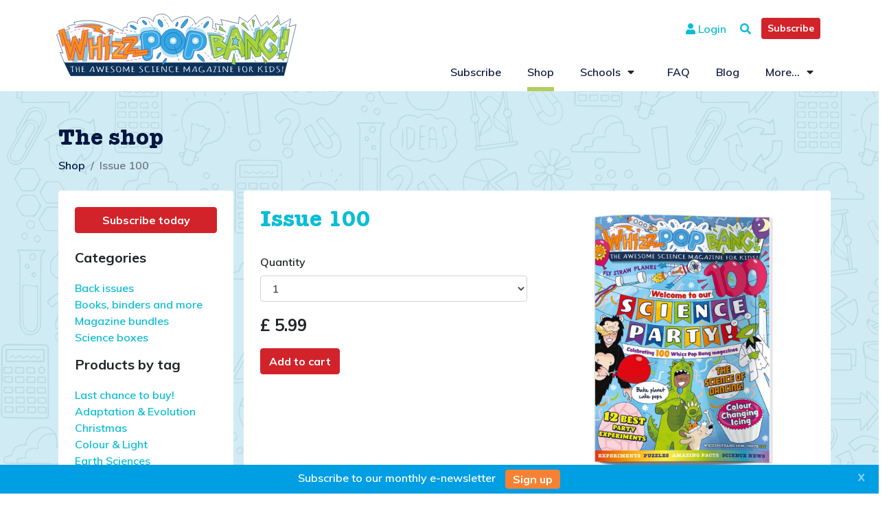

--- FILE ---
content_type: text/html; charset=utf-8
request_url: https://www.whizzpopbang.com/shop/1731865/issue-100/
body_size: 8605
content:
<!DOCTYPE html>
		<html class="shop-page">
<head>
<meta http-equiv="Content-Type" content="text/html; charset=UTF-8">
<meta id="view" name="viewport" content="width=device-width, initial-scale=1.0">
<title>Science Magazine For Kids, SCIENCE PARTY Edition</title>
<meta property="og:title" content="Science Magazine For Kids, SCIENCE PARTY Edition">
<meta name="description" content="Get the SCIENCE PARTY edition of Whizz Pop Bang to discover all sorts of experiments and activities that are ideal for a science party! Fly straw planes, bake planet cake pops, make colour-changing icing and more!">
<meta property="og:description" content="Get the SCIENCE PARTY edition of Whizz Pop Bang to discover all sorts of experiments and activities that are ideal for a science party! Fly straw planes, bake planet cake pops, make colour-changing icing and more!">
<meta property="og:image" content="https://www.whizzpopbang.com/image/1/1000/0/uploads/product-images/wpb100_p1-cover.jpg">
<meta property="og:site_name" content="Whizz Pop Bang">
<meta property="og:locale" content="en_UK">
<meta property="og:type" content="website">
<meta property="og:url" content="https://www.whizzpopbang.com/shop/1731865/issue-100">
<meta name="p:domain_verify" content="ab8ab043e714a85561de4d6f4ddfe377">
<meta name="google-site-verification" content="rxC2SDC7ejF9vMncTWE3LLjTtXbHAapAK0Arlb0eUw4">
<link rel="icon" href="/favicon.ico" type="image/ico">
<link rel="stylesheet" href="https://stackpath.bootstrapcdn.com/bootstrap/4.1.1/css/bootstrap.min.css" integrity="sha384-WskhaSGFgHYWDcbwN70/dfYBj47jz9qbsMId/iRN3ewGhXQFZCSftd1LZCfmhktB" crossorigin="anonymous">
<link rel="stylesheet" href="https://use.fontawesome.com/releases/v5.0.13/css/all.css" integrity="sha384-DNOHZ68U8hZfKXOrtjWvjxusGo9WQnrNx2sqG0tfsghAvtVlRW3tvkXWZh58N9jp" crossorigin="anonymous">
<link rel="stylesheet" href="https://www.whizzpopbang.com/workspace/css/jquery-ui.css" media="screen">
<link rel="stylesheet" href="https://www.whizzpopbang.com/workspace/css/sweetalert.css">
<link rel="stylesheet" href="https://www.whizzpopbang.com/workspace/css/style.css?v=1.47" media="screen">
<script src="https://cdn.jsdelivr.net/npm/promise-polyfill@8.1/dist/polyfill.min.js"></script><script src="https://cdn.jsdelivr.net/npm/whatwg-fetch@3.0/dist/fetch.umd.min.js"></script><script src="https://js.stripe.com/v3"></script><script src="https://www.whizzpopbang.com/workspace/js/sweetalert.min.js"></script><script src="https://code.jquery.com/jquery-3.3.1.min.js" integrity="sha256-FgpCb/KJQlLNfOu91ta32o/NMZxltwRo8QtmkMRdAu8=" crossorigin="anonymous"></script><!--
			[if lt IE 9]>
			<script src="http://html5shim.googlecode.com/svn/trunk/html5.js"></script>
			<![endif]
		--><script>
				
					(function(w,d,s,l,i){w[l]=w[l]||[];w[l].push({'gtm.start':
					new Date().getTime(),event:'gtm.js'});var f=d.getElementsByTagName(s)[0],
					j=d.createElement(s),dl=l!='dataLayer'?'&l='+l:'';j.async=true;j.src=
					'https://www.googletagmanager.com/gtm.js?id='+i+dl;f.parentNode.insertBefore(j,f);
					})(window,document,'script','dataLayer','GTM-PBV2FQZ');
				
		</script><script>
			!function (f, b, e, v, n, t, s) {
			if (f.fbq) return; n = f.fbq = function () {
			n.callMethod ?
			n.callMethod.apply(n, arguments) : n.queue.push(arguments)
			};
			if (!f._fbq) f._fbq = n; n.push = n; n.loaded = !0; n.version = '2.0';
			n.queue = []; t = b.createElement(e); t.async = !0;
			t.src = v; s = b.getElementsByTagName(e)[0];
			s.parentNode.insertBefore(t, s)
			}(window, document, 'script',
			'https://connect.facebook.net/en_US/fbevents.js');
			fbq('init', '1706975429515134');
			fbq('track', 'PageView');
			</script><noscript><img height="1" width="1" src="https://www.facebook.com/tr?id=1706975429515134&amp;ev=PageView&amp;noscript=1"></noscript>
</head>
<body>
<noscript><iframe src="https://www.googletagmanager.com/ns.html?id=GTM-PBV2FQZ" height="0" width="0" style="display:none;visibility:hidden"></iframe></noscript>
<header><div class="container"><div class="row">
<div class="logo"><a href="/"><img src="https://www.whizzpopbang.com/workspace/images/logo.svg" alt="Whizz Pop Bang"></a></div>
<div class="col col-lg-12 col-md-12 col-sm-12 col-12 search-social">
<div class="social-icons">
<a href="#" id="show-search"><i class="fas fa-search"></i></a><a class="btn btn-primary btn-sm btn-cta header-btn" href="/subscribe/">Subscribe</a>
</div>
<div class="login"><span class="top-icon login"><a href="#" data-toggle="modal" data-target="#loginModal"><i class="fas fa-user"></i> Login
										</a></span></div>
</div>
<div class="col col-lg-12 col-md-12 col-sm-12 col-12 menu"><div id="desktop-menu"><div class="pull-right "><nav class="navbar navbar-default"><div class=" nav-con"><nav class="navbar navbar-expand-lg navbar-light" id="myNavbar"><div class="collapse navbar-collapse" id="navbarSupportedContent"><ul class="navbar-nav mr-auto">
<li><a href="/subscribe/">Subscribe</a></li>
<li class="nav-item active"><a href="/shop/">Shop</a></li>
<li class="nav-item dropdown">
<a href="/schools/">Schools</a><span class="dropdown-desktop" data-toggle="dropdown" href="#"><i class="fa fa-caret-down" aria-hidden="true"></i></span><ul class="dropdown-menu">
<li><a href="/teaching-resources/">Teaching resources</a></li>
<li><a href="/pupil-premium/">Pupil Premium</a></li>
</ul>
</li>
<li><a href="/faq/">FAQ</a></li>
<li><a href="/blog/">Blog</a></li>
<li class="nav-item dropdown">
<a href="/more/">More...</a><span class="dropdown-desktop" data-toggle="dropdown" href="#"><i class="fa fa-caret-down" aria-hidden="true"></i></span><ul class="dropdown-menu">
<li><a href="/about/">About</a></li>
<li><a href="/clubs/">Clubs</a></li>
<li><a href="/free-activities/">Free activities</a></li>
</ul>
</li>
</ul></div></nav></div></nav></div></div></div>
</div></div></header><div id="mobile-menu">
<nav id="sidebar"><div id="dismiss"><i class="fas fa-arrow-right"></i></div>
<div class="sidebar-header"><h3>Menu</h3></div>
<ul class="list-unstyled components">
<li><a href="/subscribe/">Subscribe</a></li>
<li class="active"><a href="/shop/">Shop</a></li>
<li>
<a href="#schools" data-toggle="collapse" aria-expanded="false">Schools</a><ul class="collapse list-unstyled" id="schools">
<li><a href="/schools">Schools</a></li>
<li><a href="/teaching-resources/">Teaching resources</a></li>
<li><a href="/pupil-premium/">Pupil Premium</a></li>
</ul>
</li>
<li><a href="/faq/">FAQ</a></li>
<li><a href="/blog/">Blog</a></li>
<li>
<a href="#more" data-toggle="collapse" aria-expanded="false">More...</a><ul class="collapse list-unstyled" id="more">
<li><a href="/more">More...</a></li>
<li><a href="/about/">About</a></li>
<li><a href="/clubs/">Clubs</a></li>
<li><a href="/free-activities/">Free activities</a></li>
</ul>
</li>
<li><a href="/login/"><i class="fas fa-user"></i>  Login
								</a></li>
<li><a href="/cart/"><i class="fas fa-shopping-basket"></i> Cart
							<span class="cart-count">(0)</span></a></li>
</ul></nav><div><button type="button" id="sidebarCollapse" class="btn btn-info navbar-btn"><i class="fa fa-bars" aria-hidden="true"></i></button></div>
<a class="btn btn-primary btn-cta header-btn" href="/subscribe/">Subscribe</a><div class="overlay"></div>
</div>
<div id="loginModal" class="modal fade" role="dialog"><div class="modal-dialog"><div class="modal-content"><div class="modal-body"><div class="modal-container">
<div class="page-header"><h2>Login to Your Account</h2></div>
<div id="login-modal-cupcake"><div class="alert alert-info">
<div class="preloader4"></div>
<span class="preloder-text">
										Processing...
									</span>
</div></div>
<div class="alert alert-success" id="login-success"></div>
<div class="alert alert-danger" id="login-warning"></div>
<div class="alert alert-success" id="newsite" style="display:none;">
								We have a new website. If this is your first visit since 3rd September, you will need to create a new password by clicking on the password reset link below.
							</div>
<div class="alert alert-info" id="activation-pending">
								You need to validate your email address in order to login. Please check your inbox for the validation email which was sent when you registered.<br><br><div class="no-email-resend"> No email? <a class="resend-activation-mail" onClick="resendActivationMail(1);">Re-send email</a>
</div>
</div>
<form id="login_form" method="post" autocomplete="off" action="/ajax/">
<div class="form-group"><input id="email-address" name="fields[email]" type="email" class="form-control" placeholder="Email"></div>
<div class="form-group"><input id="password" name="fields[password]" type="password" class="form-control" placeholder="Password"></div>
<input id="root" value="https://www.whizzpopbang.com" type="hidden"><input name="member-action[login]" value="1" type="hidden"><input name="member-action[login]" type="submit" value="Login" class="btn btn-primary"><div class="login-help"><a href="#" data-toggle="modal" data-dismiss="modal" data-target="#passwordResetModal" class="password-reset">Reset your password</a></div>
</form>
<form class="hidden" id="resend_activation_mail_form" method="post" action="/ajax/">
<input id="resend_activation_mail_email" type="hidden" name="fields[email]" value=""><input id="members_section_id" name="members-section-id" type="hidden" value="6"><input name="action[members-regenerate-activation-code]" type="hidden" value="1">
</form>
</div></div></div></div></div>
<div id="passwordResetModal" class="modal fade" role="dialog"><div class="modal-dialog"><div class="modal-content"><div class="modal-body"><div class="modal-container">
<div class="page-header"><h2>Create a new password</h2></div>
<div id="recovery-modal-cupcake"><div class="alert alert-info">
<div class="preloader4"></div>
<span class="preloder-text">
											Processing...
										</span>
</div></div>
<div class="alert alert-success" id="frreset_form_confirm">
									If an account with a matching email exists, a password reset link will have been sent. Please check your inbox. Please also check your spam folder if you do not receive the email.
								</div>
<div id="frpassword_alert" class="alert alert-danger">
									Something went wrong
								</div>
<form id="password_reset" method="post" autocomplete="off" action="/ajax/">
<div class="form-group"><input id="email-address" name="fields[email]" type="email" class="form-control" placeholder="Your email"></div>
<input type="hidden" name="members-section-id" value="1"><input name="action[members-generate-recovery-code]" type="hidden" value="1"><input type="submit" name="action[members-generate-recovery-code]" value="Create a new password" class="btn btn-primary"><div class="login-help"><a href="#" data-toggle="modal" data-dismiss="modal" data-target="#loginModal" class="login-modal">Login</a></div>
</form>
</div></div></div></div></div>
<div class="doodles blue spaced-row"><div class="container"><div class="row">
<div class="col col-lg-12 col-md-12 col-sm-12 col-12">
<h2 class="h1">The shop</h2>
<nav aria-label="breadcrumb"><ol class="breadcrumb simple">
<li class="breadcrumb-item"><a href="https://www.whizzpopbang.com/shop/">Shop</a></li>
<li class="breadcrumb-item active" aria-current="page">Issue 100</li>
</ol></nav>
</div>
<div class="col col-lg-3 col-md-4 col-12">
<div class="billing d-none d-md-block">
<a class="btn btn-danger" href="/subscribe/" style="display:block;">Subscribe today</a><br><h3>Categories</h3>
<ul class="list-unstyled" id="collapseExample">
<li><a href="/shop/back-issues/">Back issues</a></li>
<li><a href="/shop/books-binders-and-more/">Books, binders and more</a></li>
<li><a href="/shop/magazine-bundles/">Magazine bundles</a></li>
<li><a href="/shop/science-boxes/">Science boxes</a></li>
</ul>
<h3>Products by tag</h3>
<ul class="list-unstyled">
<li><a href="/shop/tag/last-chance-to-buy/"> Last chance to buy!</a></li>
<li><a href="/shop/tag/adaptation-and-evolution/">Adaptation &amp; Evolution</a></li>
<li><a href="/shop/tag/christmas/">Christmas</a></li>
<li><a href="/shop/tag/colour-and-light/">Colour &amp; Light</a></li>
<li><a href="/shop/tag/earth-sciences/">Earth Sciences</a></li>
<li><a href="/shop/tag/electricity/">Electricity</a></li>
<li><a href="/shop/tag/engineering/">Engineering</a></li>
<li><a href="/shop/tag/environment/">Environment</a></li>
<li><a href="/shop/tag/flight/">Flight</a></li>
<li><a href="/shop/tag/forces/">Forces</a></li>
<li><a href="/shop/tag/fossils-archaeology-and-dinosaurs/">Fossils, Archaeology and Dinosaurs</a></li>
<li><a href="/shop/tag/historical-topics/">Historical topics</a></li>
<li><a href="/shop/tag/human-body/">Human body</a></li>
<li><a href="/shop/tag/indoor-experiments/">Indoor experiments</a></li>
<li><a href="/shop/tag/kitchen-experiments/">Kitchen experiments</a></li>
<li><a href="/shop/tag/magic/">Magic</a></li>
<li><a href="/shop/tag/magnetism/">Magnetism</a></li>
<li><a href="/shop/tag/materials/">Materials</a></li>
<li><a href="/shop/tag/minibeasts/">Minibeasts</a></li>
<li><a href="/shop/tag/nanotechnology/">Nanotechnology</a></li>
<li><a href="/shop/tag/outdoor-experiments/">Outdoor experiments</a></li>
<li><a href="/shop/tag/pets/">Pets</a></li>
<li><a href="/shop/tag/plants/">Plants</a></li>
<li><a href="/shop/tag/science-boxes/">Science Boxes</a></li>
<li><a href="/shop/tag/sound/">Sound</a></li>
<li><a href="/shop/tag/space-stars-and-planets/">Space, Stars and Planets</a></li>
<li><a href="/shop/tag/spy-forensic-science/">Spy/Forensic Science</a></li>
<li><a href="/shop/tag/stocking-fillers/">Stocking fillers</a></li>
<li><a href="/shop/tag/water/">Water</a></li>
</ul>
</div>
<div class="billing d-md-none" style="margin-bottom:20px; padding-bottom:5px;">
<h3 data-toggle="collapse" data-target="#collapseCats" role="button" aria-expanded="false" aria-controls="collapseCats" class="expandable">Categories</h3>
<div class="collapse" id="collapseCats"><ul class="list-unstyled">
<li><a href="/shop/back-issues/">Back issues</a></li>
<li><a href="/shop/books-binders-and-more/">Books, binders and more</a></li>
<li><a href="/shop/magazine-bundles/">Magazine bundles</a></li>
<li><a href="/shop/science-boxes/">Science boxes</a></li>
</ul></div>
<h3 data-toggle="collapse" data-target="#collapseTags" role="button" aria-expanded="false" aria-controls="collapseTags" class="expandable">Products by tag</h3>
<div class="collapse" id="collapseTags"><ul class="list-unstyled">
<li><a href="/shop/tag/last-chance-to-buy/"> Last chance to buy!</a></li>
<li><a href="/shop/tag/adaptation-and-evolution/">Adaptation &amp; Evolution</a></li>
<li><a href="/shop/tag/christmas/">Christmas</a></li>
<li><a href="/shop/tag/colour-and-light/">Colour &amp; Light</a></li>
<li><a href="/shop/tag/earth-sciences/">Earth Sciences</a></li>
<li><a href="/shop/tag/electricity/">Electricity</a></li>
<li><a href="/shop/tag/engineering/">Engineering</a></li>
<li><a href="/shop/tag/environment/">Environment</a></li>
<li><a href="/shop/tag/flight/">Flight</a></li>
<li><a href="/shop/tag/forces/">Forces</a></li>
<li><a href="/shop/tag/fossils-archaeology-and-dinosaurs/">Fossils, Archaeology and Dinosaurs</a></li>
<li><a href="/shop/tag/historical-topics/">Historical topics</a></li>
<li><a href="/shop/tag/human-body/">Human body</a></li>
<li><a href="/shop/tag/indoor-experiments/">Indoor experiments</a></li>
<li><a href="/shop/tag/kitchen-experiments/">Kitchen experiments</a></li>
<li><a href="/shop/tag/magic/">Magic</a></li>
<li><a href="/shop/tag/magnetism/">Magnetism</a></li>
<li><a href="/shop/tag/materials/">Materials</a></li>
<li><a href="/shop/tag/minibeasts/">Minibeasts</a></li>
<li><a href="/shop/tag/nanotechnology/">Nanotechnology</a></li>
<li><a href="/shop/tag/outdoor-experiments/">Outdoor experiments</a></li>
<li><a href="/shop/tag/pets/">Pets</a></li>
<li><a href="/shop/tag/plants/">Plants</a></li>
<li><a href="/shop/tag/science-boxes/">Science Boxes</a></li>
<li><a href="/shop/tag/sound/">Sound</a></li>
<li><a href="/shop/tag/space-stars-and-planets/">Space, Stars and Planets</a></li>
<li><a href="/shop/tag/spy-forensic-science/">Spy/Forensic Science</a></li>
<li><a href="/shop/tag/stocking-fillers/">Stocking fillers</a></li>
<li><a href="/shop/tag/water/">Water</a></li>
</ul></div>
</div>
</div>
<div class="col col-lg-9 col-md-8 order-md-2 order-1 col-12"><div class="row"><div class="col col-12 billing single-product"><div class="row">
<div class="col col-md-6 col-12"><form method="post">
<input id="product_title" type="hidden" name="storage[cart][1731865][title]" value="Issue 100"><input id="product_id" type="hidden" name="storage[cart][1731865][product_id]" value="1731865"><input type="hidden" name="storage-action[set]"><h1>Issue 100</h1>
<div class="form-group">
<label>Quantity</label><select id="product_quantity" class="form-control" name="storage[cart][1731865][qty]"><option>1</option>
<option>2</option>
<option>3</option>
<option>4</option>
<option>5</option>
<option>6</option>
<option>7</option>
<option>8</option>
<option>9</option>
<option>10</option>
<option>11</option>
<option>12</option>
<option>13</option>
<option>14</option>
<option>15</option>
<option>16</option>
<option>17</option>
<option>18</option>
<option>19</option>
<option>20</option>
<option>21</option>
<option>22</option>
<option>23</option>
<option>24</option>
<option>25</option>
<option>26</option>
<option>27</option>
<option>28</option>
<option>29</option>
<option>30</option>
<option>31</option>
<option>32</option>
<option>33</option>
<option>34</option>
<option>35</option>
<option>36</option>
<option>37</option>
<option>38</option>
<option>39</option>
<option>40</option>
<option>41</option>
<option>42</option>
<option>43</option>
<option>44</option>
<option>45</option>
<option>46</option>
<option>47</option>
<option>48</option>
<option>49</option>
<option>50</option></select>
</div>
<p class="price">£
															5.99</p>
<div class="form-group"><button class="btn btn-danger">Add to cart</button></div>
</form></div>
<div class="col col-md-6 col-12 product-images">
<div id="productImages" class="carousel slide" data-ride="carousel">
<ol class="carousel-indicators">
<li data-target="#productImages" data-slide-to="0" class="active">
<li data-target="#productImages" data-slide-to="1">
<li data-target="#productImages" data-slide-to="2">
<li data-target="#productImages" data-slide-to="3">
<li data-target="#productImages" data-slide-to="4">
</ol>
<div class="carousel-inner">
<div class="carousel-item active">
<div id="shop-product-img-cupcake" style="display:none;"><div class="alert alert-info">
<div class="preloader4"></div>
<span class="preloder-text">
									Loading image. Please wait...
								</span>
</div></div>
<a href="https://www.whizzpopbang.com/image/2/1000/1000/5/uploads/product-images/wpb100_p1-cover.jpg" data-toggle="lightbox" data-gallery="Issue 100"><img id="shop_img_1" class="d-block w-100" src="https://www.whizzpopbang.com/image/2/1000/1000/5/uploads/product-images/wpb100_p1-cover.jpg" alt="Issue 100 image 1"></a>
</div>
<div class="carousel-item"><a href="https://www.whizzpopbang.com/image/2/1000/1000/5/uploads/product-images/wpb100_p10-11-feature.jpg" data-toggle="lightbox" data-gallery="Issue 100"><img class="d-block w-100" src="https://www.whizzpopbang.com/image/2/1000/1000/5/uploads/product-images/wpb100_p10-11-feature.jpg" alt="Issue 100 image 2"></a></div>
<div class="carousel-item"><a href="https://www.whizzpopbang.com/image/2/1000/1000/5/uploads/product-images/wpb100_p16-21-eco-club.jpg" data-toggle="lightbox" data-gallery="Issue 100"><img class="d-block w-100" src="https://www.whizzpopbang.com/image/2/1000/1000/5/uploads/product-images/wpb100_p16-21-eco-club.jpg" alt="Issue 100 image 3"></a></div>
<div class="carousel-item"><a href="https://www.whizzpopbang.com/image/2/1000/1000/5/uploads/product-images/wpb100_p24-25-hsw.jpg" data-toggle="lightbox" data-gallery="Issue 100"><img class="d-block w-100" src="https://www.whizzpopbang.com/image/2/1000/1000/5/uploads/product-images/wpb100_p24-25-hsw.jpg" alt="Issue 100 image 4"></a></div>
<div class="carousel-item"><a href="https://www.whizzpopbang.com/image/2/1000/1000/5/uploads/product-images/wpb100_kit-list_sq.jpg" data-toggle="lightbox" data-gallery="Issue 100"><img class="d-block w-100" src="https://www.whizzpopbang.com/image/2/1000/1000/5/uploads/product-images/wpb100_kit-list_sq.jpg" alt="Issue 100 image 5"></a></div>
</div>
</div>
<br>
</div>
<div class="col col-12 product-images">
<p>We’re super proud to present our spectacular 100th edition of Whizz Pop Bang!<br><br>Join us in a grand celebration of science with a glut of sensational science activities! Fly straw planes, bake planet cake pops, make colour-changing icing, experiment with invisible ink, play with static slime, create dragon eggs, cook up some fizzing sherbet, craft party decorations using paper chromatography and more!<br><br>You can also turn an old pair of joggers into a dinosaur tail that’s perfect for parties and festivals, meet brilliant baker Ravneet Gill and read about how she uses science in her cooking, find out how laser tag technology works and get up close with the largest primates on the planet – gorgeous gorillas. There’s also a list of 100 awesomely amazing discoveries since Whizz Pop Bang magazine began, plus a party-load of celebration puzzles to solve!</p>
<p>Tagged in:
															<a href="/shop/tag/indoor-experiments/">Indoor experiments, </a><a href="/shop/tag/kitchen-experiments/">Kitchen experiments, </a><a href="/shop/tag/magic/">Magic</a></p>
</div>
</div></div></div></div>
</div></div></div>
<div class="rated-on-fb">
<div class="container"><div class="row"><div class="col col-lg-7 col-md-7 col-sm-6 col-xs-12">
<h2>What our customers say</h2>
<div id="carouselTestimonials" class="carousel slide" data-ride="carousel">
<ol class="carousel-indicators">
<li data-target="#carouselTestimonials" data-slide-to="0" class="active">
<li data-target="#carouselTestimonials" data-slide-to="1">
<li data-target="#carouselTestimonials" data-slide-to="2">
<li data-target="#carouselTestimonials" data-slide-to="3">
<li data-target="#carouselTestimonials" data-slide-to="4">
</ol>
<div class="carousel-inner">
<div class="carousel-item active"><div class="quote-wrap">
<span class="quote">"The subscription was a Christmas pressie for my 9 year old - we both love the magazine and doing the experiments together. Great bonding and great opportunity to do practical science experiments! Amazing!!"</span><span class="quoter">Cesca Voo</span>
</div></div>
<div class="carousel-item"><div class="quote-wrap">
<span class="quote">"A brilliant magazine which fills a real gap in the market. It’s fun, intelligent and very “do-able” for a wide range of ages and abilities."</span><span class="quoter">Carolyn Stroud</span>
</div></div>
<div class="carousel-item"><div class="quote-wrap">
<span class="quote">"It's full of interesting ideas and activities - and jokes! My grandson (now 7) has been reading it for a couple of years now: he loves it and keeps going back to each issue."</span><span class="quoter">Lesley Burt</span>
</div></div>
<div class="carousel-item"><div class="quote-wrap">
<span class="quote">"My daughter received her first issue yesterday, and she loves it! I was impressed with the quality of the content, and the paper it's printed on. I took out the year subscription and folder on a whim and so glad I did! The extra touch was her name on the envelope."</span><span class="quoter">Ruth Louise</span>
</div></div>
<div class="carousel-item"><div class="quote-wrap">
<span class="quote">"My 10 year old son and his friend spent 30 minutes reading this together, and forgot - actually forgot! - that I had permitted some gaming time for them this afternoon! Literally the first time that has ever happened. Thank you!  "</span><span class="quoter">Flora</span>
</div></div>
</div>
</div>
</div></div></div>
<img class="flash" src="https://www.whizzpopbang.com/workspace/images/rated-on-fb-01.svg" alt="Rated 5 stars on Facebook">
</div>
<div class="h-100 endorsements"><div class="row justify-content-md-center h-100 py-3">
<div class="col col-lg-2 col-md-2 col-sm-6 col-6 d-flex align-items-center endorsement-image"><a href="https://www.theguardian.com/small-business-network/2015/nov/20/science-magazine-founder-turns-her-kitchen-into-a-lab" target="_blank"><img alt="The Guardian" class="mx-auto d-block img-fluid" src="https://www.whizzpopbang.com/image/1/400/0/uploads/endorsement-images/endorse-guardian.jpg"></a></div>
<div class="col col-lg-2 col-md-2 col-sm-6 col-6 d-flex align-items-center endorsement-image"><a href="https://issuu.com/primarytimes38/docs/glos_oct_15/20" target="_blank"><img alt="Primary Times" class="mx-auto d-block img-fluid" src="https://www.whizzpopbang.com/image/1/400/0/uploads/endorsement-images/endorse-primary-times.jpg"></a></div>
<div class="col col-lg-2 col-md-2 col-sm-6 col-6 d-flex align-items-center endorsement-image"><a href="http://www.theschoolrun.com/best-educational-magazines-for-children" target="_blank"><img alt="The School Run" class="mx-auto d-block img-fluid" src="https://www.whizzpopbang.com/image/1/400/0/uploads/endorsement-images/endorse-the-school-run-logo.jpg"></a></div>
<div class="col col-lg-2 col-md-2 col-sm-6 col-6 d-flex align-items-center endorsement-image"><a href="https://startups.co.uk/startups-100/2018/44-launchpad-publishing/" target="_blank"><img alt="Startups 100" class="mx-auto d-block img-fluid" src="https://www.whizzpopbang.com/image/1/400/0/uploads/endorsement-images/endorse-startups.jpg"></a></div>
<div class="col col-lg-2 col-md-2 col-sm-6 col-6 d-flex align-items-center endorsement-image"><a href="https://startups.co.uk/startups-awards/peoples-champion-finalist-2018-whizz-pop-bang/" target="_blank"><img alt="Startup Awards" class="mx-auto d-block img-fluid" src="https://www.whizzpopbang.com/image/1/400/0/uploads/endorsement-images/startup-awards.jpg"></a></div>
<div class="col col-lg-2 col-md-2 col-sm-6 col-6 d-flex align-items-center endorsement-image"><a href="https://www.teachawards.com/winners/" target="_blank"><img alt="Teach Primary Award" class="mx-auto d-block img-fluid" src="https://www.whizzpopbang.com/image/1/400/0/uploads/endorsement-images/tpawards2021-4stars.png"></a></div>
</div></div>
<footer id="footer"><div class="container"><div class="row">
<div class="col col-lg-4 col-md-3 col-sm-6 col-12">
<h4>Useful links</h4>
<ul class="custom-bullets">
<li><a href="/subscribe/">Subscribe</a></li>
<li><a href="/faq/">FAQ</a></li>
<li><a href="#" data-toggle="modal" data-target="#loginModal">Login</a></li>
<li><a href="/terms-and-conditions/">Terms and conditions</a></li>
<li><a href="/privacy-policy/">Privacy policy</a></li>
</ul>
</div>
<div class="col col-lg-4 col-md-4 col-sm-6 col-12">
<h4>Contact us</h4>
<p>Launchpad Publishing Ltd<br>Unit 7, Global Business Park<br>14 Wilkinson Road<br>Cirencester, GL7 1YZ<br>United Kingdom</p>
<p><span class="blue-text">t: </span>0330 2233 790<br><span class="blue-text">e: </span><a href="mailto:hello@whizzpopbang.com">hello@whizzpopbang.com</a></p>
</div>
<div class="col col-lg-4 col-md-5 col-sm-12">
<h4>Follow us</h4>
<ul class="footer-social">
<li><a href="https://www.facebook.com/WhizzPopBangMag" target="_blank"><img src="https://www.whizzpopbang.com/workspace/images/social-media-logos-facebook.svg" alt="Facebook"></a></li>
<li><a href="https://www.youtube.com/channel/UCsFNE227EvTWVU9GmfC0zKw" target="_blank"><img src="https://www.whizzpopbang.com/workspace/images/social-media-logos-youtube.svg" alt="YouTube"></a></li>
<li><a href="https://www.instagram.com/whizzpopbangmag/" target="_blank"><img src="https://www.whizzpopbang.com/workspace/images/social-media-logos-instagram.svg" alt="Instagram"></a></li>
<li><a href="https://twitter.com/whizzpopbangmag" target="_blank"><img src="https://www.whizzpopbang.com/workspace/images/social-media-logos-twitter.svg" alt="Twitter"></a></li>
<li><a href="https://www.pinterest.co.uk/whizzpopbangmag/" target="_blank"><img src="https://www.whizzpopbang.com/workspace/images/social-media-logos-pinterest.svg" alt="Pinterest"></a></li>
</ul>
<div class="clearfix"></div>
<p class="credit"><a href="https://www.eyes-down.net/" target="_blank">Subscription website by Eyes Down</a></p>
</div>
</div></div></footer><div class="search-form sym">
<div class="container"><form action="/search/" method="get"><div class="form-row justify-content-md-center">
<div class="col-auto">
<label class="sr-only" for="inlineFormInput">Keywords</label><input type="text" class="form-control form-control-lg mb-2" name="keywords" id="search-keywords" placeholder="Search the site...">
</div>
<div class="col-auto"><button type="submit" class="btn btn-primary btn-white btn-lg mb-2">Search</button></div>
</div></form></div>
<a class="close-search"><i class="fas fa-times-circle"></i></a>
</div>
<div id="subscription_block">
				Subscribe to our <span class="d-none d-sm-inline">monthly e-</span>newsletter <a id="wpb_footer_signup" class="btn btn-secondary" href="https://b2616b5b.sibforms.com/serve/[base64]" target="_blank">Sign
					up</a><button id="wpb-close" onclick="closeStrip();" type="button" class="close btn btn-primary">X</button>
</div>
<script src="https://cdnjs.cloudflare.com/ajax/libs/popper.js/1.14.3/umd/popper.min.js" integrity="sha384-ZMP7rVo3mIykV+2+9J3UJ46jBk0WLaUAdn689aCwoqbBJiSnjAK/l8WvCWPIPm49" crossorigin="anonymous"></script><script src="https://stackpath.bootstrapcdn.com/bootstrap/4.1.1/js/bootstrap.min.js" integrity="sha384-smHYKdLADwkXOn1EmN1qk/HfnUcbVRZyYmZ4qpPea6sjB/pTJ0euyQp0Mk8ck+5T" crossorigin="anonymous"></script><script src="https://cdnjs.cloudflare.com/ajax/libs/jquery-validate/1.17.0/jquery.validate.min.js" integrity="sha256-F6h55Qw6sweK+t7SiOJX+2bpSAa3b/fnlrVCJvmEj1A=" crossorigin="anonymous"></script><script src="https://www.whizzpopbang.com/workspace/js/jquery-ui.js"></script><script src="https://checkout.stripe.com/checkout.js"></script><script type="text/javascript" src="https://www.whizzpopbang.com/workspace/js/standard.js?v=1.47"></script><script type="text/javascript" src="https://www.whizzpopbang.com/workspace/js/variant.js?v=1.47"></script><script src="https://www.whizzpopbang.com/workspace/js/coupon_submit.js?v=1.47"></script><script>
			!function (e, t, n, s, u, a) {
			e.twq || (s = e.twq = function () {
				s.exe ? s.exe.apply(s, arguments) : s.queue.push(arguments);
			}, s.version = '1.1', s.queue = [], u = t.createElement(n), u.async = !0, u.src = '//static.ads-twitter.com/uwt.js',
				a = t.getElementsByTagName(n)[0], a.parentNode.insertBefore(u, a))
			}(window, document, 'script');
			// Insert Twitter Pixel ID and Standard Event data below
			twq('init', 'nz7um');
			twq('track', 'PageView');
		</script><script type="text/javascript">
			WebFontConfig = {
			  google: { families: [ 'Muli:600,700,800,900' ] }
			};
			(function() {
			  var wf = document.createElement('script');
			  wf.src = 'https://ajax.googleapis.com/ajax/libs/webfont/1/webfont.js';
			  wf.type = 'text/javascript';
			  wf.async = 'true';
			  var s = document.getElementsByTagName('script')[0];
			  s.parentNode.insertBefore(wf, s);
			})(); </script><div class="modal fade" id="videoModal" tabindex="-1" role="dialog" aria-labelledby="exampleModalLabel" aria-hidden="true"><div class="modal-dialog" role="document"><div class="modal-content"><div class="modal-body">
<button type="button" class="close" data-dismiss="modal" aria-label="Close"><span aria-hidden="true">x</span></button><div class="embed-responsive embed-responsive-16by9"><iframe class="embed-responsive-item" src="" id="video" allowscriptaccess="always">&gt;</iframe></div>
</div></div></div></div>
<div class="modal fade" id="issuModal" tabindex="-1" role="dialog" aria-labelledby="exampleModalLabel" aria-hidden="true"><div class="modal-dialog modal-lg" role="document"><div class="modal-content"><div class="modal-body">
<button type="button" class="close" data-dismiss="modal" aria-label="Close"><span aria-hidden="true">x</span></button><div class="embed-responsive embed-responsive-16by9"><iframe class="embed-responsive-item" src="" id="issu" allowscriptaccess="always">&gt;</iframe></div>
</div></div></div></div>
</body>
</html>


--- FILE ---
content_type: image/svg+xml
request_url: https://www.whizzpopbang.com/workspace/images/social-media-logos-youtube.svg
body_size: 2925
content:
<svg id="Layer_2" data-name="Layer 2" xmlns="http://www.w3.org/2000/svg" viewBox="0 0 103.75 104.81"><title>social-media-logos</title><rect x="-0.03" y="0.02" width="103.79" height="104.75" rx="16.49" ry="16.49" style="fill:#e50717"/><path d="M29.27,47.85l45.35-.53s9.79-.12,9.91,9.67l0.31,25.94s1.48,9.35-9.25,9.47l-46.46.55s-9.67-.23-9.78-9.55S19,56.9,19,56.9,19,48,29.27,47.85Z" style="fill:#fff"/><path d="M40.72,14.45l4.15-.63L39.06,31.89,39,43.44l-3.62-.5,0.12-11L29.6,14.45h4.2L37.33,26.6Z" style="fill:#fff"/><path d="M55.42,39.21a5.25,5.25,0,0,1-9.69,0,17.36,17.36,0,0,1-1.6-7.77,17.49,17.49,0,0,1,1.6-7.74,5.22,5.22,0,0,1,9.69,0A17.49,17.49,0,0,1,57,31.44,17.36,17.36,0,0,1,55.42,39.21Zm-2.64-3a11.77,11.77,0,0,0,.77-4.78,11.7,11.7,0,0,0-.77-4.78,2.31,2.31,0,0,0-4.45,0,11.63,11.63,0,0,0-.78,4.78,11.7,11.7,0,0,0,.78,4.78A2.31,2.31,0,0,0,52.78,36.23Z" style="fill:#fff"/><path d="M62.75,20.69L62.63,33.75a10.36,10.36,0,0,0,.25,2.65A1.8,1.8,0,0,0,64.64,38q1.68,0,2.3-2.23a12.87,12.87,0,0,0,.32-3.2V21.31h3.34l0.27,21.63L67.4,42V39c0,0.06-.11.25-0.23,0.57a3.87,3.87,0,0,1-.44.83A5,5,0,0,1,65.24,42a3.32,3.32,0,0,1-1.69.42q-2.79,0-3.76-3.29a20,20,0,0,1-.54-5.36V21.31Z" style="fill:#fff"/><path d="M37.86,55v4.94H32.52v23l-3.77.67,0-23.64H23.4l-0.9-5Z" style="fill:#e50717"/><path d="M41.5,63.25V75.7a9.92,9.92,0,0,0,.27,2.65,1.86,1.86,0,0,0,1.84,1.57q1.76,0,2.41-2.23a12.33,12.33,0,0,0,.34-3.2l0.27-11.55,3.23,0.32V83.9l-3.23.29L46.5,81c0,0.06-.11.25-0.24,0.57a3.83,3.83,0,0,1-.46.83,5.12,5.12,0,0,1-1.56,1.55,3.61,3.61,0,0,1-1.77.42q-2.92,0-3.94-3.29A19.11,19.11,0,0,1,38,75.7V63.25H41.5Z" style="fill:#e50717"/><path d="M64.36,64.73a16.82,16.82,0,0,1,1.48,7.58,19,19,0,0,1-1.46,8q-1.46,3.16-4.08,3.16a3.52,3.52,0,0,1-2.64-1,7.71,7.71,0,0,1-1.29-2.12V82.9H53V55l3.53-.33L56.42,64.94a7.1,7.1,0,0,1,1.45-2.2,3.22,3.22,0,0,1,2.39-.95Q62.88,61.8,64.36,64.73ZM61.47,77.31a11.09,11.09,0,0,0,.74-4.43,15.07,15.07,0,0,0-.37-3.64q-0.7-2.73-2.56-2.73t-2.6,2.67a15.13,15.13,0,0,0-.37,3.67,11.07,11.07,0,0,0,.76,4.39A2.46,2.46,0,0,0,59.38,79,2.32,2.32,0,0,0,61.47,77.31Z" style="fill:#e50717"/><path d="M77.21,61.92A7,7,0,0,1,79.49,65a14,14,0,0,1,1.05,4.27q0.14,1.42.11,4.1H71q0.08,3.11,1.38,4.36a2.62,2.62,0,0,0,1.9.78,2.32,2.32,0,0,0,1.92-.95,9.55,9.55,0,0,0,.75-2l3.48,0.54a8.48,8.48,0,0,1-1.28,3.73,5.5,5.5,0,0,1-5,3,5.85,5.85,0,0,1-4.65-2.54q-2-2.54-2-8.26,0-5.36,1.82-8.23A5.43,5.43,0,0,1,74.11,61,5.29,5.29,0,0,1,77.21,61.92ZM72,66.58a7.35,7.35,0,0,0-.92,3.2h5.95a5.87,5.87,0,0,0-.92-3.26,2.47,2.47,0,0,0-2-1.11A2.3,2.3,0,0,0,72,66.58Z" style="fill:#e50717"/><polygon points="25.01 36.29 18.23 32.95 12.48 36.1 13.41 29.75 8.25 24.36 15.05 24.3 17.05 18.23 20.89 24.13 25.68 23.26 22.85 29.48 25.01 36.29" style="fill:#fff"/><polygon points="86.53 12.23 84.25 17.69 77.4 16.96 81.2 22.41 77.78 28.96 84.63 26.41 87.67 32.23 90.34 27.14 95.29 26.41 92.62 20.96 95.29 15.14 89.2 18.05 86.53 12.23" style="fill:#fff"/></svg>

--- FILE ---
content_type: image/svg+xml
request_url: https://www.whizzpopbang.com/workspace/images/social-media-logos-pinterest.svg
body_size: 1414
content:
<svg id="Layer_2" data-name="Layer 2" xmlns="http://www.w3.org/2000/svg" viewBox="0 0 104.31 104.85"><title>social-media-logos</title><rect x="0.34" y="0.17" width="103.79" height="104.75" rx="16.49" ry="16.49" style="fill:#f90815"/><path d="M34.62,54.48s-6.16-7.58-5.4-14.21,8.15-17.05,22.36-16.86,20.56,9.95,20.56,20-7,23.53-13.83,22c-8-1.8-9.39-7.9-8.34-11.94,1.14-4.36,1.52-4.36,3-10.42,1.47-5.89-1.89-9.47-4.74-10-5.68-1.14-9.66,4.74-10,9.47a18.07,18.07,0,0,0,1.89,9.28c0.38,0.76-5.26,23.72-6.82,28.8-3,9.85-.19,16.49-0.57,16.67s7.2-6.06,8.72-12.13c1-3.9,5.31-15.73,5.31-15.73s2.44,2.81,9.09,4.36c11.37,2.65,26.91-7,26.91-30.7,0-24.29-21-28-28.23-29C42.13,12.4,20,20.28,19.65,40.55,19.46,51.73,29.78,62.34,30.73,63.29,30.92,63.48,34.43,54.57,34.62,54.48Z" style="fill:#fff;stroke:#f90815;stroke-miterlimit:10"/><polygon points="73.91 77.68 71.63 83.14 64.78 82.41 68.58 87.86 65.16 94.41 72.01 91.86 75.05 97.68 77.72 92.59 82.67 91.86 80 86.41 82.67 80.59 76.58 83.5 73.91 77.68" style="fill:#fff;stroke:#f90815;stroke-miterlimit:10"/><polygon points="19.11 82.66 13.18 79.41 7.99 82.12 9 76.34 4.58 71.25 10.62 71.4 12.57 65.91 15.81 71.42 20.08 70.77 17.39 76.37 19.11 82.66" style="fill:#fff"/><polygon points="92.25 25.98 88.08 22.01 83.09 25.12 84.45 20.03 81.92 16.31 86.76 16.42 89.01 11.26 90.86 16.18 94.96 16.28 91.86 20.73 92.25 25.98" style="fill:#fff;stroke:#f90815;stroke-miterlimit:10"/></svg>

--- FILE ---
content_type: application/javascript
request_url: https://www.whizzpopbang.com/workspace/js/variant.js?v=1.47
body_size: 546
content:
function addVariant(t, id, title, qty, lbl_id, lbl_title, lbl_qty, change_image = false) {
	$("#" + id).attr("name", "storage[cart][" + $(t).val() + "][" + lbl_id + "]");
	$("#" + title).attr("name", "storage[cart][" + $(t).val() + "][" + lbl_title + "]");
	$("#" + qty).attr("name", "storage[cart][" + $(t).val() + "][" + lbl_qty + "]");
	$("#" + id).val($(t).val());
	$("#" + title).val($("option:selected", t).text());
	console.log($(t).val());
	console.log($("option:selected", t).text());

	if (change_image) {

		$.ajax({
			type: "GET",
			url: "/ajax/?product_id=" + $(t).val(),
			//			data: {"product_id": 3818},
			dataType: "xml",
			cache: false,
			headers: {"cache-control": "no-cache"},
			beforeSend: function () {
				$('#shop-product-img-cupcake').show();
			},
			success: function (xml, data) {

				var res = $(xml).find('product-variant-image').text();

				//				console.log(res);
				if (res != "false") {
					$("#shop_img_1").attr("src", res);
				}

				$('#shop-product-img-cupcake').hide();

			},
			error: function (XMLHttpRequest, textStatus, errorThrown) {
				$('#shop-product-img-cupcake').hide();
				alert("Status: " + textStatus + " , " + "Error: " + errorThrown);
			}
		});
}

}

--- FILE ---
content_type: application/javascript
request_url: https://www.whizzpopbang.com/workspace/js/coupon_submit.js?v=1.47
body_size: 130
content:

$(document).ready(function () {

//	console.log($("#valid_coupon").val());
//
//	if ($("#valid_coupon").val()) {
//		$("#valid_coupon_form").submit();
//	}

});

--- FILE ---
content_type: image/svg+xml
request_url: https://www.whizzpopbang.com/workspace/images/social-media-logos-facebook.svg
body_size: 1281
content:
<svg id="Layer_2" data-name="Layer 2" xmlns="http://www.w3.org/2000/svg" viewBox="0 0 103.96 105.02"><title>social-media-logos</title><rect x="0.14" y="0.25" width="103.79" height="104.75" rx="16.49" ry="16.49" style="fill:#c2f6ff"/><path d="M44.6,48.47l-1,13.15,11.64-.1,0,34.72,14.11-.71v-34H83.08V48.81H70.37V38.16S70,33,75.18,33h8.59L84.6,19.37l-12.12,1s-16.75,1-16.54,15.39C56.11,48,56.11,48.3,56.11,48.3Z" style="fill:#0f086d;stroke:#c2f6ff;stroke-linecap:round;stroke-linejoin:round"/><polygon points="52.89 25.87 46.2 22.33 40.33 25.28 41.47 18.98 36.48 13.44 43.3 13.6 45.5 7.63 49.16 13.63 53.98 12.91 50.95 19.02 52.89 25.87" style="fill:#0f086d;stroke:#c2f6ff;stroke-linecap:round;stroke-linejoin:round"/><polygon points="37.12 92.55 32.96 88.58 27.96 91.69 29.32 86.6 26.79 82.88 31.63 82.99 33.88 77.83 35.73 82.75 39.84 82.85 36.73 87.3 37.12 92.55" style="fill:#0f086d"/><polygon points="22.09 39.87 20.07 44.78 13.98 44.13 17.36 49.04 14.32 54.93 20.4 52.64 23.11 57.87 25.48 53.29 29.87 52.64 27.5 47.73 29.87 42.49 24.46 45.11 22.09 39.87" style="fill:#0f086d"/><polygon points="93.82 85.18 92.09 82.06 94.95 79.25 90.98 78.87 89.15 74.82 87.84 78.88 83.98 78.02 85.4 81.17 83.85 84.37 87.48 84.57 89.24 88.01 90.23 84.5 93.82 85.18" style="fill:#0f086d"/></svg>

--- FILE ---
content_type: image/svg+xml
request_url: https://www.whizzpopbang.com/workspace/images/rated-on-fb-01.svg
body_size: 11002
content:
<?xml version="1.0" encoding="utf-8"?>
<!-- Generator: Adobe Illustrator 19.2.0, SVG Export Plug-In . SVG Version: 6.00 Build 0)  -->
<svg version="1.1" id="Layer_1" xmlns="http://www.w3.org/2000/svg" xmlns:xlink="http://www.w3.org/1999/xlink" x="0px" y="0px"
	 viewBox="0 0 233.1 282.3" style="enable-background:new 0 0 233.1 282.3;" xml:space="preserve">
<style type="text/css">
	.st0{fill:#FFFFFF;}
	.st1{fill:#FFC200;}
	.st2{fill:#08BED5;}
	.st3{enable-background:new    ;}
</style>
<title>rated-on-fb</title>
<path class="st0" d="M233.1,116.6C233.1,52.2,180.9,0,116.5,0S0,52.2,0,116.6c0,52.5,35.1,98.5,85.8,112.4l8.7,15.1l22.1,38.2
	l22.1-38.2l8.7-15.1C198,215.1,233.1,169.1,233.1,116.6"/>
<path class="st1" d="M53.9,122.1l-6.3,5.9c-0.6,0.7-1,1.6-0.9,2.5L48,139c0.1,0.8-0.4,1.2-1.1,0.8l-7.5-4.1
	c-0.8-0.4-1.8-0.4-2.7-0.1l-7.7,3.8c-0.8,0.4-1.2,0-1.1-0.8l1.6-8.4c0.1-0.9-0.2-1.9-0.8-2.6l-6-6.1c-0.6-0.6-0.4-1.2,0.4-1.3
	l8.5-1.1c0.9-0.2,1.7-0.7,2.2-1.5l4-7.6c0.4-0.7,1-0.7,1.3,0l3.6,7.8c0.4,0.8,1.2,1.4,2.1,1.6l8.5,1.4
	C54.3,120.9,54.5,121.5,53.9,122.1"/>
<path class="st1" d="M93.2,122.1l-6.3,5.9c-0.6,0.7-1,1.6-0.9,2.5l1.3,8.5c0.1,0.8-0.4,1.2-1.1,0.8l-7.5-4.1
	c-0.8-0.4-1.8-0.4-2.7-0.1l-7.7,3.8c-0.8,0.4-1.2,0-1.1-0.8l1.6-8.4c0.1-0.9-0.2-1.9-0.8-2.6l-6-6.1c-0.6-0.6-0.4-1.2,0.4-1.3
	l8.5-1.1c0.9-0.2,1.7-0.7,2.2-1.5l4-7.6c0.4-0.7,1-0.7,1.3,0l3.6,7.8c0.4,0.8,1.2,1.4,2.1,1.6l8.5,1.4
	C93.6,120.9,93.8,121.5,93.2,122.1"/>
<path class="st1" d="M132.5,122.1l-6.3,5.9c-0.6,0.7-1,1.6-0.9,2.5l1.3,8.5c0.1,0.8-0.4,1.2-1.1,0.8l-7.5-4.1
	c-0.8-0.4-1.8-0.4-2.7-0.1l-7.7,3.8c-0.8,0.4-1.2,0-1.1-0.8l1.6-8.4c0.1-0.9-0.2-1.9-0.8-2.6l-6-6.1c-0.6-0.6-0.4-1.2,0.4-1.3
	l8.5-1.1c0.9-0.2,1.7-0.7,2.2-1.5l4-7.6c0.4-0.7,1-0.7,1.3,0l3.6,7.8c0.4,0.8,1.2,1.4,2.1,1.6l8.5,1.4
	C133,120.9,133.1,121.5,132.5,122.1"/>
<path class="st1" d="M171.8,122.1l-6.3,5.9c-0.6,0.7-1,1.6-0.9,2.5l1.3,8.5c0.1,0.8-0.4,1.2-1.1,0.8l-7.5-4.1
	c-0.8-0.4-1.8-0.4-2.7-0.1l-7.7,3.8c-0.8,0.4-1.2,0-1.1-0.8l1.6-8.4c0.1-0.9-0.2-1.9-0.8-2.6l-6-6.1c-0.6-0.6-0.4-1.2,0.4-1.3
	l8.5-1.1c0.9-0.2,1.7-0.7,2.2-1.5l4-7.6c0.4-0.7,1-0.7,1.3,0l3.6,7.8c0.4,0.8,1.2,1.4,2.1,1.6l8.5,1.4
	C172.2,120.9,172.4,121.5,171.8,122.1"/>
<path class="st1" d="M211.1,122.1l-6.3,5.9c-0.6,0.7-1,1.6-0.9,2.5l1.3,8.5c0.1,0.8-0.4,1.2-1.1,0.8l-7.5-4.1
	c-0.8-0.4-1.8-0.4-2.7-0.1l-7.7,3.8c-0.8,0.4-1.2,0-1.1-0.8l1.6-8.4c0.1-0.9-0.2-1.9-0.8-2.6l-6-6.1c-0.6-0.6-0.4-1.2,0.4-1.3
	l8.5-1.1c0.9-0.2,1.7-0.7,2.2-1.5l4-7.6c0.4-0.7,1-0.7,1.3,0l3.6,7.8c0.4,0.8,1.2,1.4,2.1,1.6l8.5,1.4
	C211.5,120.9,211.7,121.5,211.1,122.1"/>
<path class="st2" d="M95.9,202.5l13.9,13.9c1.2,1.2,3.2,1.1,4.3-0.1c1.1-1.2,1.1-3,0-4.2l-9-9h26.5c1.6,0.1,2.9-1.1,3-2.7
	c0.1-1.6-1.1-2.9-2.7-3c-0.1,0-0.2,0-0.3,0h-26.5l9-9c1.2-1.2,1.1-3.2-0.1-4.3c-1.2-1.1-3-1.1-4.2,0l-13.9,13.8
	C94.7,199.1,94.7,201.1,95.9,202.5"/>
<g class="st3">
	<path class="st2" d="M59.4,68.4h-5.5l-2.5-7.2c-0.3-0.8-1-1.2-2.1-1.2h-1.9v8.4h-5.1V46.8h9.2c2.4,0,4.2,0.6,5.4,1.7
		c1.2,1.1,1.8,2.7,1.8,4.8c0,1.5-0.4,2.7-1.1,3.8c-0.7,1.1-1.7,1.8-3,2.3c0.6,0.1,1.1,0.4,1.5,0.9c0.4,0.4,0.8,1,1.1,1.8L59.4,68.4z
		 M53,55.2c0.5-0.4,0.7-1,0.7-1.8c0-0.8-0.2-1.4-0.7-1.8s-1.3-0.5-2.4-0.5h-3.3v4.7h3.3C51.7,55.7,52.5,55.6,53,55.2z"/>
</g>
<g class="st3">
	<path class="st2" d="M76.8,68.4L75,64h-8.7l-1.7,4.5h-5.2l9.2-21.7h4.1l9.2,21.7H76.8z M68,59.7h5.4l-2.7-6.8L68,59.7z"/>
</g>
<g class="st3">
	<path class="st2" d="M84.9,68.4v-17H79v-4.6h17v4.6h-5.9v17H84.9z"/>
	<path class="st2" d="M98.1,68.4V46.8h14.1v4.4h-9v4.1h8.4v4.4h-8.4v4.4h9v4.4H98.1z"/>
	<path class="st2" d="M114.8,46.8h8.1c2.2,0,4.1,0.4,5.6,1.3s2.8,2.1,3.6,3.7c0.8,1.6,1.3,3.6,1.3,5.8c0,2.3-0.4,4.2-1.2,5.8
		c-0.8,1.6-2,2.9-3.6,3.7c-1.6,0.9-3.5,1.3-5.7,1.3h-8.1V46.8z M122.5,63.9c1.9,0,3.4-0.5,4.3-1.6c1-1,1.4-2.6,1.4-4.7
		c0-4.2-1.9-6.2-5.7-6.2H120v12.5H122.5z"/>
	<path class="st2" d="M148.5,67.4c-1.5-0.9-2.6-2.2-3.4-3.9c-0.8-1.7-1.2-3.7-1.2-5.9c0-2.3,0.4-4.2,1.2-5.9c0.8-1.7,2-2.9,3.4-3.8
		c1.5-0.9,3.2-1.4,5.2-1.4c2,0,3.8,0.5,5.2,1.4s2.6,2.2,3.4,3.8c0.8,1.7,1.2,3.6,1.2,5.9c0,2.3-0.4,4.2-1.2,5.9
		c-0.8,1.7-1.9,3-3.4,3.9c-1.5,0.9-3.2,1.4-5.2,1.4C151.8,68.7,150,68.3,148.5,67.4z M157.3,62.6c0.8-1.2,1.3-2.8,1.3-5.1
		c0-2.2-0.4-3.9-1.3-5c-0.8-1.1-2-1.7-3.5-1.7s-2.6,0.6-3.5,1.7c-0.8,1.1-1.2,2.8-1.2,5c0,2.2,0.4,3.9,1.2,5.1
		c0.8,1.1,2,1.7,3.5,1.7S156.4,63.8,157.3,62.6z"/>
	<path class="st2" d="M179.4,46.8h4.9v21.7h-3.8l-8.9-12.3v12.3h-4.8V46.8h3.8l8.9,12.2V46.8z"/>
</g>
<g class="st3">
	<path class="st2" d="M37.8,97.2V75.6h13.8V80h-8.6v4H51v4.4h-8.1v8.8H37.8z"/>
</g>
<g class="st3">
	<path class="st2" d="M67.5,97.2l-1.7-4.5H57l-1.7,4.5h-5.2l9.2-21.7h4.1l9.2,21.7H67.5z M58.7,88.5h5.4l-2.7-6.8L58.7,88.5z"/>
</g>
<g class="st3">
	<path class="st2" d="M77.5,96.1c-1.5-0.9-2.7-2.2-3.5-3.9c-0.8-1.7-1.2-3.6-1.2-5.8c0-2.2,0.4-4.1,1.2-5.8s2-3,3.5-3.9
		c1.5-0.9,3.3-1.4,5.4-1.4c1.3,0,2.5,0.2,3.7,0.6c1.2,0.4,2.2,1,2.9,1.7l-1.6,4c-1.6-1.3-3.3-1.9-5-1.9c-1.6,0-2.8,0.6-3.7,1.7
		c-0.8,1.1-1.3,2.7-1.3,4.9c0,2.2,0.4,3.8,1.3,5c0.8,1.1,2.1,1.7,3.7,1.7c1.7,0,3.4-0.6,5-1.9l1.6,4c-0.7,0.7-1.7,1.3-2.9,1.7
		s-2.5,0.6-3.7,0.6C80.8,97.5,79,97.1,77.5,96.1z"/>
	<path class="st2" d="M92.2,97.2V75.6h14.1V80h-9V84h8.4v4.4h-8.4v4.4h9v4.4H92.2z"/>
	<path class="st2" d="M124.8,87.9c0.6,0.9,0.9,2,0.9,3.4c0,1.2-0.3,2.2-0.9,3.1c-0.6,0.9-1.4,1.6-2.4,2.1s-2.3,0.7-3.7,0.7h-9.8
		V75.6h9.6c2.1,0,3.7,0.5,4.9,1.5c1.2,1,1.8,2.4,1.8,4.1c0,1.1-0.3,2.1-0.8,3s-1.3,1.5-2.3,1.9C123.3,86.4,124.2,87,124.8,87.9z
		 M114,84.1h3.6c1,0,1.7-0.2,2.1-0.5s0.7-0.8,0.7-1.6c0-0.7-0.2-1.3-0.7-1.6c-0.5-0.3-1.1-0.5-2.1-0.5H114V84.1z M120.3,92.4
		c0.4-0.3,0.7-0.9,0.7-1.7c0-0.8-0.2-1.4-0.6-1.8c-0.4-0.3-1.1-0.5-2.2-0.5H114v4.5h4.1C119.1,92.9,119.8,92.7,120.3,92.4z"/>
	<path class="st2" d="M132.4,96.2c-1.5-0.9-2.6-2.2-3.4-3.9c-0.8-1.7-1.2-3.7-1.2-5.9c0-2.3,0.4-4.2,1.2-5.9c0.8-1.7,2-2.9,3.4-3.8
		s3.2-1.4,5.2-1.4c2,0,3.8,0.5,5.2,1.4s2.6,2.2,3.4,3.8c0.8,1.7,1.2,3.6,1.2,5.9c0,2.3-0.4,4.2-1.2,5.9c-0.8,1.7-1.9,3-3.4,3.9
		c-1.5,0.9-3.2,1.4-5.2,1.4C135.7,97.5,133.9,97.1,132.4,96.2z M141.2,91.4c0.8-1.2,1.3-2.8,1.3-5.1c0-2.2-0.4-3.9-1.3-5
		c-0.8-1.1-2-1.7-3.5-1.7c-1.5,0-2.6,0.6-3.5,1.7s-1.2,2.8-1.2,5c0,2.2,0.4,3.9,1.2,5.1c0.8,1.1,2,1.7,3.5,1.7
		C139.2,93.2,140.3,92.6,141.2,91.4z"/>
	<path class="st2" d="M154.7,96.2c-1.5-0.9-2.6-2.2-3.4-3.9c-0.8-1.7-1.2-3.7-1.2-5.9c0-2.3,0.4-4.2,1.2-5.9c0.8-1.7,2-2.9,3.4-3.8
		c1.5-0.9,3.2-1.4,5.2-1.4c2,0,3.8,0.5,5.2,1.4s2.6,2.2,3.4,3.8c0.8,1.7,1.2,3.6,1.2,5.9c0,2.3-0.4,4.2-1.2,5.9
		c-0.8,1.7-1.9,3-3.4,3.9c-1.5,0.9-3.2,1.4-5.2,1.4C158,97.5,156.2,97.1,154.7,96.2z M163.4,91.4c0.8-1.2,1.3-2.8,1.3-5.1
		c0-2.2-0.4-3.9-1.3-5c-0.8-1.1-2-1.7-3.5-1.7s-2.6,0.6-3.5,1.7c-0.8,1.1-1.2,2.8-1.2,5c0,2.2,0.4,3.9,1.2,5.1
		c0.8,1.1,2,1.7,3.5,1.7S162.6,92.6,163.4,91.4z"/>
	<path class="st2" d="M192.1,97.2h-6.2l-7.9-9.8v9.8h-5.2V75.6h5.2v9.3l7.7-9.3h6.1l-8.7,10.3L192.1,97.2z"/>
</g>
<g class="st3">
	<path class="st2" d="M41.7,164.5c0.4,0.5,0.6,1.1,0.6,1.9c0,0.7-0.2,1.3-0.5,1.8c-0.4,0.5-0.9,0.9-1.5,1.2
		c-0.7,0.3-1.4,0.4-2.3,0.4h-6.1v-12.1h5.9c1.3,0,2.3,0.3,3,0.9s1.1,1.3,1.1,2.3c0,0.6-0.2,1.2-0.5,1.7c-0.3,0.5-0.8,0.8-1.4,1
		C40.8,163.6,41.3,164,41.7,164.5z M35,162.3h2.2c0.6,0,1-0.1,1.3-0.3c0.3-0.2,0.4-0.5,0.4-0.9c0-0.4-0.1-0.7-0.4-0.9
		s-0.7-0.3-1.3-0.3H35V162.3z M38.9,167c0.3-0.2,0.4-0.5,0.4-1c0-0.5-0.1-0.8-0.4-1c-0.3-0.2-0.7-0.3-1.3-0.3H35v2.5h2.6
		C38.2,167.3,38.6,167.2,38.9,167z"/>
</g>
<g class="st3">
	<path class="st2" d="M54.9,157.6l-5.1,7.5v4.6h-3.2V165l-5.1-7.5h3.6l3.1,4.8l3.1-4.8H54.9z"/>
	<path class="st2" d="M62.5,169.7v-9.5h-3.6v-2.6h10.5v2.6h-3.6v9.5H62.5z"/>
	<path class="st2" d="M78.7,157.6h3.1v12.1h-3.1v-4.9h-4.9v4.9h-3.1v-12.1h3.1v4.7h4.9V157.6z"/>
	<path class="st2" d="M84.1,169.7v-12.1h3.2v12.1H84.1z"/>
	<path class="st2" d="M91.1,169.5c-0.9-0.2-1.6-0.6-2.2-1l1-2.3c0.6,0.4,1.2,0.7,1.9,0.9c0.7,0.2,1.3,0.3,2,0.3
		c0.7,0,1.2-0.1,1.6-0.3s0.5-0.5,0.5-0.8c0-0.3-0.2-0.6-0.5-0.8c-0.3-0.2-0.9-0.4-1.9-0.6c-1.1-0.2-2-0.5-2.7-0.8
		c-0.6-0.3-1.1-0.7-1.3-1.2c-0.3-0.5-0.4-1-0.4-1.7c0-0.7,0.2-1.4,0.6-2c0.4-0.6,1-1.1,1.8-1.4c0.8-0.3,1.6-0.5,2.6-0.5
		c0.9,0,1.7,0.1,2.5,0.4s1.5,0.6,1.9,1l-1,2.3c-0.5-0.4-1.1-0.7-1.7-0.9c-0.6-0.2-1.2-0.3-1.8-0.3c-0.6,0-1,0.1-1.4,0.3
		c-0.4,0.2-0.5,0.5-0.5,0.9c0,0.2,0.1,0.4,0.2,0.5c0.1,0.1,0.4,0.3,0.7,0.4s0.9,0.3,1.5,0.4c1.1,0.2,2,0.5,2.6,0.9s1.1,0.7,1.3,1.2
		c0.3,0.4,0.4,1,0.4,1.6c0,1.2-0.5,2.1-1.4,2.8c-0.9,0.7-2.2,1-3.9,1C92.9,169.9,92,169.7,91.1,169.5z"/>
	<path class="st2" d="M108.4,169.1c-0.9-0.5-1.7-1.2-2.2-2.2c-0.5-0.9-0.8-2-0.8-3.3c0-1.2,0.3-2.3,0.8-3.2c0.5-0.9,1.2-1.7,2.2-2.2
		c0.9-0.5,2-0.8,3.3-0.8c0.8,0,1.6,0.1,2.3,0.4c0.7,0.2,1.3,0.6,1.8,1l-1,2.3c-1-0.7-2-1.1-3.1-1.1c-1,0-1.7,0.3-2.2,0.9
		s-0.8,1.5-0.8,2.8c0,1.2,0.3,2.2,0.8,2.8c0.5,0.6,1.3,0.9,2.2,0.9c1.1,0,2.1-0.4,3.1-1.1l1,2.3c-0.5,0.4-1.1,0.7-1.8,1
		c-0.7,0.2-1.5,0.4-2.3,0.4C110.5,169.9,109.4,169.6,108.4,169.1z"/>
	<path class="st2" d="M118.8,168.5c-0.9-0.9-1.4-2.2-1.4-3.9v-7h3.1v7.1c0,0.9,0.2,1.5,0.6,2c0.4,0.5,1,0.7,1.7,0.7
		c0.7,0,1.3-0.2,1.7-0.7s0.6-1.1,0.6-2v-7.1h3.2v7c0,1.7-0.5,3-1.4,3.9c-0.9,0.9-2.3,1.4-4,1.4C121.1,169.9,119.7,169.4,118.8,168.5
		z"/>
</g>
<g class="st3">
	<path class="st2" d="M132,169.5c-0.9-0.2-1.6-0.6-2.2-1l1-2.3c0.6,0.4,1.2,0.7,1.9,0.9c0.7,0.2,1.3,0.3,2,0.3
		c0.7,0,1.2-0.1,1.6-0.3c0.4-0.2,0.5-0.5,0.5-0.8c0-0.3-0.2-0.6-0.5-0.8c-0.3-0.2-0.9-0.4-1.9-0.6c-1.1-0.2-2-0.5-2.7-0.8
		c-0.6-0.3-1.1-0.7-1.3-1.2c-0.3-0.5-0.4-1-0.4-1.7c0-0.7,0.2-1.4,0.6-2c0.4-0.6,1-1.1,1.8-1.4c0.8-0.3,1.6-0.5,2.6-0.5
		c0.9,0,1.7,0.1,2.5,0.4c0.8,0.2,1.5,0.6,1.9,1l-1,2.3c-0.5-0.4-1.1-0.7-1.7-0.9c-0.6-0.2-1.2-0.3-1.8-0.3c-0.6,0-1,0.1-1.4,0.3
		s-0.5,0.5-0.5,0.9c0,0.2,0.1,0.4,0.2,0.5c0.1,0.1,0.4,0.3,0.7,0.4s0.9,0.3,1.5,0.4c1.1,0.2,2,0.5,2.6,0.9c0.6,0.3,1.1,0.7,1.3,1.2
		c0.3,0.4,0.4,1,0.4,1.6c0,1.2-0.5,2.1-1.4,2.8c-0.9,0.7-2.2,1-3.9,1C133.8,169.9,132.9,169.7,132,169.5z"/>
</g>
<g class="st3">
	<path class="st2" d="M144.3,169.7v-9.5h-3.6v-2.6h10.5v2.6h-3.6v9.5H144.3z"/>
</g>
<g class="st3">
	<path class="st2" d="M154.3,169.1c-0.9-0.5-1.6-1.2-2.1-2.2c-0.5-0.9-0.7-2-0.7-3.3c0-1.3,0.2-2.4,0.8-3.3c0.5-0.9,1.2-1.7,2.1-2.2
		c0.9-0.5,2-0.8,3.2-0.8c1.2,0,2.3,0.3,3.2,0.8c0.9,0.5,1.6,1.2,2.1,2.2s0.7,2,0.7,3.3c0,1.3-0.2,2.4-0.7,3.3
		c-0.5,0.9-1.2,1.7-2.1,2.2c-0.9,0.5-2,0.8-3.2,0.8C156.3,169.9,155.2,169.6,154.3,169.1z M159.6,166.4c0.5-0.6,0.8-1.6,0.8-2.8
		c0-1.2-0.3-2.2-0.8-2.8c-0.5-0.6-1.2-1-2.1-1c-0.9,0-1.6,0.3-2.1,1s-0.8,1.6-0.8,2.8c0,1.2,0.3,2.2,0.8,2.8c0.5,0.6,1.2,1,2.1,1
		C158.4,167.4,159.1,167.1,159.6,166.4z"/>
	<path class="st2" d="M175.2,157.6h2.5v12.1h-2.8l0-5.6l-2.3,5.6h-2l-2.3-5.5v5.5h-2.8v-12.1h2.5l3.6,8.3L175.2,157.6z"/>
	<path class="st2" d="M180,169.7v-12.1h8.7v2.5h-5.5v2.3h5.2v2.5h-5.2v2.5h5.5v2.5H180z"/>
	<path class="st2" d="M200.8,169.7h-3.4l-1.6-4c-0.2-0.5-0.6-0.7-1.3-0.7h-1.2v4.7h-3.2v-12.1h5.6c1.5,0,2.6,0.3,3.3,0.9
		c0.7,0.6,1.1,1.5,1.1,2.7c0,0.8-0.2,1.5-0.7,2.1c-0.4,0.6-1.1,1-1.8,1.3c0.3,0.1,0.6,0.2,0.9,0.5c0.3,0.2,0.5,0.6,0.6,1
		L200.8,169.7z M196.9,162.3c0.3-0.2,0.5-0.5,0.5-1c0-0.5-0.2-0.8-0.5-1c-0.3-0.2-0.8-0.3-1.5-0.3h-2v2.6h2
		C196.1,162.6,196.6,162.5,196.9,162.3z"/>
</g>
</svg>
